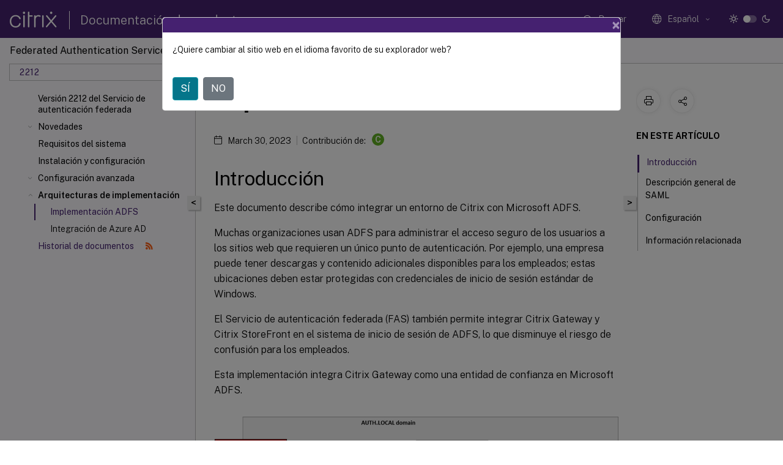

--- FILE ---
content_type: text/html; charset=UTF-8
request_url: https://docs.citrix.com/es-es/federated-authentication-service/2212/deployment-architectures/adfs
body_size: 16558
content:
<!DOCTYPE html>
<html lang="es" class="theme" style="visibility:hidden">
    <head>
<meta http-equiv="Content-Type" content="text/html; charset=UTF-8">
    <meta charset="UTF-8">
    <meta http-equiv="X-UA-Compatible" content="IE=edge">
    <meta name="viewport" content="width=device-width, initial-scale=1.0, maximum-scale=12.0, user-scalable=yes">
    
    
   
    <title>Implementación ADFS | Servicio de autenticación federada</title>
	
    <meta name="description" content="(Artículo de la versión Current Release de FAS) En este documento se describe cómo integrar un entorno de Citrix en Microsoft ADFS.">
    
    <meta name="ctx_product" content="federated_authentication_service">
    
    <meta name="ctx_product_version" content="federated_authentication_service_2212">
    <meta name="lastModified" content="March 30, 2023">
<meta name="mt_fly_provider" content="">
    <meta name="lang_code" content="es-es">   
    <meta name="google-site-verification" content="1Wh0frgAsMk_9bvhlqikSVpVii-UUGbdQsKWe4WqTrQ">
    

    

      <link rel="preconnect" href="https://consent.trustarc.com" crossorigin>   

   <link rel="preconnect" href="https://fonts.gstatic.com" crossorigin>

    <link rel="preload" as="style" href="https://fonts.googleapis.com/css2?family=Public+Sans:wght@300;400;600;700&amp;display=swap">

    <link rel="stylesheet" href="https://fonts.googleapis.com/css2?family=Public+Sans:wght@300;400;600;700&amp;display=swap" media="print" onload="this.media='all'">

        
   
    <link rel="preload" as="style" href="/assets/main.css">
    <link rel="stylesheet" href="/assets/main.css">



    <link rel="canonical" href="/es-es/federated-authentication-service/2212/deployment-architectures/adfs.html">
    <link rel="icon" type="image/vnd.microsoft.icon" href="/assets/images/favicon.ico">
    <link rel="apple-touch-icon" href="/assets/images/apple-touch-icon.png">
  
    
    
</head>

    <body class="doc">
        <div class="docs-container-fluid">
            <div class="row no-gutters docs-header-container" id="docs-header-container-id">
                <div class="col-sm-12 col-md-12 docs-page-header">
                    
                        
<header class="docs-header clearfix">
  <!-- <button type="button" id="extra-close-button" class="close" data-dismiss="modal" aria-label="Close">
        <span aria-hidden="true">&times;</span>
    </button> -->

  <div class="md-search">
    <div class="md-search-close">
      <span class="docs-icon icon-close"></span>
    </div>
  </div>
  <div class="header-left">
    <div class="docs-icon icon-hamburger md-hamburger"></div>

    <a class="site-title" onclick="location.href='https://www.citrix.com';">
      <span class="docs-icon icon-citrix-new site-logo"></span>
      
    </a>
    <span class="header-divider"> </span>
    <a href="/es-es" class="site-title-text">Documentación de productos</a>
  </div>
  <div class="header-right">
    <div class="search-bar-container">
<!-- Button trigger modal -->
<button type="button" class="btn btn-primary search-btn-homepage" data-toggle="modal" data-target="#algoliaModal" id="search-btn">
  <span class="docs-icon icon-search"></span>
  <div class="search-box-new"> Buscar</div>
</button>

<input type="hidden" id="search_type" value="Escriba lo que quiere buscar">
<input type="hidden" id="search_no_results" value="No hay resultados">
<input type="hidden" id="search_filter" value="Filtros">
<input type="hidden" id="search_refine" value="Refinar resultados">
<input type="hidden" id="search_clear_all" value="Borrar todo">
<input type="hidden" id="search_citrix_pro_doc" value="Buscar en la documentación de productos">
<input type="hidden" id="search_query" value='Pruebe con una consulta diferente o menos específica. Quite los filtros seleccionados. Las consultas de ejemplo incluyen "actualización de versiones", "espacio de trabajo" y "certificado".'>
<input type="hidden" id="search_recommended" value="Temas recomendados">
<input type="hidden" id="search_related_topics" value="Temas relacionados con Citrix Tech Zone">
<input type="hidden" id="search_no_result_tech_zone" value="No se encontró ningún resultado en Tech Zone">
<input type="hidden" id="search_show_more" value="Mostrar más en Tech Zone">
<input type="hidden" id="search_query_all" value="Buscar en todos los productos">
<input type="hidden" id="search_featured" value="Temas destacados">
<input type="hidden" id="search_active_filter" value="Filtro seleccionado">

  <!-- Modal -->
  <div class="modal fade" id="algoliaModal" data-backdrop="false" tabindex="-1" role="dialog" aria-labelledby="algoliaModalLabel" aria-hidden="true">
    <div class="modal-dialog modal-dialog-scrollable" role="document">
      <div class="modal-content search-modal-content">
        <div class="modal-body search-modal-body" id="modal-box-algolia">
          <div>
            <div class="search-filter-head">
              <div class="inner-div">
                <div class="close-search-modal-mobile" data-dismiss="modal" aria-label="Close">
                 <span class="docs-icon algolia-modal-close-icon icon-arrow-back-search"></span>
                </div> 
                <div id="autocomplete">
                </div>
                <div class="close-search-modal" data-dismiss="modal" aria-label="Close">
                  <p>Cerrar</p> <span class="docs-icon icon-clearAll-search"></span>
                </div>
                <div class="mobile-filter" id="mobile-filter-button"><span class="docs-icon icon-filter"></span></div>    
              </div>
            </div>
            <div class="search-hits">
              <div class="products-heading">
                <div class="prod">
                <div class="refine-heading">Refinar resultados</div>
                <div id="clear-refinement" class="bg-ss-clear"></div>
                </div>
                <div id="hierarchical-menu">
                  <input type="text" id="product-search" class="product-searchbox" placeholder="Buscar productos">
                  <p class="select-product-mobile">Seleccione un producto</p>
                </div>
              </div>
              <div class="mobile-apply-filter" id="mobile-filter-div">
                <div class="mobile-apply-filter-inner">
                  <div id="apply-filter">Aplicar</div>
                  <div id="clear-refinement-mobile">Borrar todo</div>
                </div>
              </div>
              <div id="result-div">
                <div id="query-suggestion-div"></div>
                <div class="show-filter">
                  <div id="selected-message">Filtro seleccionado</div>
                  <div id="current-refinements"></div>
                </div>
                <div id="empty-search-algolia">
                  <div class="search-icon-big">
                    <span class="docs-icon icon-search no-result"></span>
                  </div>
                  <div class="empty-message-class">
                     <div class="empty-message-line-1 modal-text-center">Buscar en la documentación de productos</div>
                  </div>
                </div>
                <div id="infinite-hits-custom" class="hits-container" style="display:none;">
                </div>
              </div>
            </div>
          </div>
        </div>
      </div>
    </div>
  </div>

      <span class="docs-icon icon-search md-search-submit"></span>
    </div>
<div class="language-container">
    <button type="button" class="btn btn-default dropdown-toggle" data-toggle="dropdown" aria-haspopup="true" aria-expanded="false" onclick="loadCaptcha('language')">
        <i class="docs-icon icon-globe cx-globe lang-selected"></i>
        <span class="lang-selected-text"></span>
        <span class="docs-icon dropdown-arrow icon-arrow-down-rounded"></span>
    </button>
        
    <ul class="dropdown-menu">
        <li class="lang active lang-desktop">
            <a class="language-option" href="/en-us/federated-authentication-service/2212/deployment-architectures/adfs.html?lang-switch=true">
                <div class="lang-p">
                    English
                </div>
            </a>
        </li>
        <li class="lang active lang-mobile">
            <a class="language-option" href="/en-us/federated-authentication-service/2212/deployment-architectures/adfs.html?lang-switch=true">
                <div class="lang-p">
                    EN
                </div>
            </a>
        </li>
        <li class="lang active lang-desktop">
            <a class='language-option' href='/de-de/federated-authentication-service/2212/deployment-architectures/adfs?lang-switch=true'>
                <div class="lang-p">
                    Deutsch
                </div>
            </a>
        </li>
        <li class="lang active lang-mobile">
            <a class='language-option' href='/de-de/federated-authentication-service/2212/deployment-architectures/adfs?lang-switch=true'>
                <div class="lang-p">
                    DE
                </div>
            </a>
        </li>
        <li class="lang active lang-desktop">
            <a class='language-option' href='/es-es/federated-authentication-service/2212/deployment-architectures/adfs?lang-switch=true'>
                <div class="lang-p">
                    Español
                </div>
            </a>
        </li>
        <li class="lang active lang-mobile">
            <a class='language-option' href='/es-es/federated-authentication-service/2212/deployment-architectures/adfs?lang-switch=true'>
                <div class="lang-p">
                    ES
                </div>
            </a>
        </li>
        <li class="lang active lang-desktop">
            <a class='language-option' href='/fr-fr/federated-authentication-service/2212/deployment-architectures/adfs?lang-switch=true'>
                <div class="lang-p">
                    Français
                </div>
            </a>
        </li>
        <li class="lang active lang-mobile">
            <a class='language-option' href='/fr-fr/federated-authentication-service/2212/deployment-architectures/adfs?lang-switch=true'>
                <div class="lang-p">
                    FR
                </div>
            </a>
        </li>
        <li class="lang active lang-desktop">
            <a class='language-option' href='/ja-jp/federated-authentication-service/2212/deployment-architectures/adfs?lang-switch=true'>
                <div class="lang-p">
                    日本語
                </div>
            </a>
        </li>
        <li class="lang active lang-mobile">
            <a class='language-option' href='/ja-jp/federated-authentication-service/2212/deployment-architectures/adfs?lang-switch=true'>
                <div class="lang-p">
                    JA
                </div>
            </a>
        </li>
        <li class="lang active lang-desktop">
            <a class='language-option' href='/zh-cn/federated-authentication-service/2212/deployment-architectures/adfs?lang-switch=true'>
                <div class="lang-p">
                    简体中文
                </div>
            </a>
        </li>
        <li class="lang active lang-mobile">
            <a class='language-option' href='/zh-cn/federated-authentication-service/2212/deployment-architectures/adfs?lang-switch=true'>
                <div class="lang-p">
                    ZH
                </div>
            </a>
        </li>
    </ul>
</div>



    <div class="light-toggle-box">
      <div class="light docs-actions-item">
        <span data-content="Tema claro">
          <i class="docs-icon icon-sun"></i>
        </span>
      </div>
      <label class="switch">
        <input id="switch_theme" type="checkbox">
        <span class="slider round"></span>
      </label>
      <div class="dark docs-actions-item">
        <span data-content="Tema oscuro">
          <i class="docs-icon icon-moon"></i>
        </span>
      </div>
    </div>

    <button class="themebtn-switch">
      <span data-content="Tema claro" class="theme-mobile">
        <i class="docs-icon icon-sun"></i>
      </span>
    </button>
  </div>
</header>


                    
					 <div id="docs-banner">
                        <div id="banner-div" style="display: none;" data-component="dismissible-item" data-expiry="1000" data-id="welcome-banner" data-type="info" data-value='&lt;div&gt;&lt;p id="text-banner"&gt;&lt;/p&gt;&lt;p id="new-banner"&gt;&lt;/p&gt;&lt;/div&gt;'></div>


                    </div>
                </div>
            </div>
            <div class="row no-gutters">
                <div class="col-sm-12 col-md-12 docs-page-content">
			<div id="invisible-recaptcha"></div>
     			 <input type="hidden" id="recaptchaVal" value="">
                    
   
<div class="row no-gutters" id="collapse">
  <div class="col-3 col-md-4 col-lg-3 content-left-wrapper">
    <div class="left-wrapper">
      
      

    
   <div class="version-name-class">
       <span class="version-name">Federated Authentication Service</span>
   </div>
    <div class="cx-version-options">
        <div class="dropdown">
            
            <button class="btn btn-secondary dropdown-toggle docsproductversiondropdown" type="button" data-toggle="dropdown" aria-haspopup="true" aria-expanded="false">
                <p class="version-name-container">
                     <span class="version-name">2212</span>
                    
                </p>
                <span class="docs-icon icons-arrow-version-selector"></span>
                
            </button>
            <div class="dropdown-menu" aria-labelledby="dropdownMenuButton">
            
              <a class="dropdown-item" data-version-url="/es-es/federated-authentication-service">Current Release</a>
            
              <a class="dropdown-item" data-version-url="/es-es/federated-authentication-service/2402-ltsr/deployment-architectures/adfs.html">2402 LTSR</a>
            
              <a class="dropdown-item" data-version-url="/es-es/federated-authentication-service/2311/deployment-architectures/adfs.html">2311</a>
            
              <a class="dropdown-item" data-version-url="/es-es/federated-authentication-service/2308/deployment-architectures/adfs.html">2308</a>
            
              <a class="dropdown-item" data-version-url="/es-es/federated-authentication-service/2305/deployment-architectures/adfs.html">2305</a>
            
              <a class="dropdown-item" data-version-url="/es-es/federated-authentication-service/2303/deployment-architectures/adfs.html">2303</a>
            
              <a class="dropdown-item" data-version-url="/es-es/federated-authentication-service/2212/deployment-architectures/adfs.html">2212</a>
            
              <a class="dropdown-item" data-version-url="/es-es/federated-authentication-service/2209/deployment-architectures/adfs.html">2209</a>
            
              <a class="dropdown-item" data-version-url="/es-es/federated-authentication-service/2206/deployment-architectures/adfs.html">2206</a>
            
              <a class="dropdown-item" data-version-url="/es-es/federated-authentication-service/2203-ltsr/deployment-architectures/adfs.html">2203 LTSR</a>
            
              <a class="dropdown-item" data-version-url="/es-es/federated-authentication-service/1912">1912</a>
            
            </div>
        </div>
    </div>


<div class="left-nav">
    <div class="overlay"></div>
    <ul class="ctx-sub-menu scrollable">
                <li>
                    
                    <p>
                    
                        
                        
                        
                        
                        <a href='/es-es/federated-authentication-service/2212'>
                            Versión 2212 del Servicio de autenticación federada
                            
                            
                        </a>
                    </p>
                 </li>
                <li class="has-sub-nav-li">
                    
                    <p>
                        <span class="ctx-sub-menu-group-link has-sub-nav docs-icon icon-arrow-down-rounded"></span>
                    
                        
                        
                        
                        
                        <a class='ctx-sub-menu-group-title' href='/es-es/federated-authentication-service/2212/whats-new'>
                            Novedades
                            
                            
                        </a>
                    </p>
                        <ul id="ctx-sub-menu-children" class="ctx-sub-menu-closed">
                                <li>
                                    <p>  
                                        <a href='/es-es/federated-authentication-service/2212/whats-new/fixed-issues'>Problemas resueltos</a>
                                </p>
</li>
                                <li>
                                    <p>  
                                        <a href='/es-es/federated-authentication-service/2212/whats-new/known-issues'>Problemas conocidos</a>
                                </p>
</li>
                                <li>
                                    <p>  
                                        <a href='/es-es/federated-authentication-service/2212/whats-new/third-party-notices'>Avisos legales de terceros</a>
                                </p>
</li>
                        </ul>
                 </li>
                <li>
                    
                    <p>
                    
                        
                        
                        
                        
                        <a href='/es-es/federated-authentication-service/2212/system-requirements'>
                            Requisitos del sistema
                            
                            
                        </a>
                    </p>
                 </li>
                <li>
                    
                    <p>
                    
                        
                        
                        
                        
                        <a href='/es-es/federated-authentication-service/2212/install-configure'>
                            Instalación y configuración
                            
                            
                        </a>
                    </p>
                 </li>
                <li class="has-sub-nav-li">
                    
                    <p>
                        <span class="ctx-sub-menu-group-link has-sub-nav docs-icon icon-arrow-down-rounded"></span>
                    
                        
                        
                        
                        
                        <a class='ctx-sub-menu-group-title' href='/es-es/federated-authentication-service/2212/config-manage'>
                            Configuración avanzada
                            
                            
                        </a>
                    </p>
                        <ul id="ctx-sub-menu-children" class="ctx-sub-menu-closed">
                                <li>
                                    <p>  
                                        <a href='/es-es/federated-authentication-service/2212/config-manage/aad-sso'>Single Sign-On de Azure Active Directory</a>
                                </p>
</li>
                                <li>
                                    <p>  
                                        <a href='/es-es/federated-authentication-service/2212/config-manage/ca-configuration'>Configuración de entidades de certificación</a>
                                </p>
</li>
                                <li>
                                    <p>  
                                        <a href='/es-es/federated-authentication-service/2212/config-manage/private-key-protection'>Protección de claves privadas</a>
                                </p>
</li>
                                <li>
                                    <p>  
                                        <a href='/es-es/federated-authentication-service/2212/config-manage/security'>Seguridad y configuración de red</a>
                                </p>
</li>
                                <li>
                                    <p>  
                                        <a href='/es-es/federated-authentication-service/2212/config-manage/performance-counters'>Contadores de rendimiento</a>
                                </p>
</li>
                                <li>
                                    <p>  
                                        <a href='/es-es/federated-authentication-service/2212/config-manage/troubleshoot-logon'>Solucionar problemas de inicio de sesión en Windows</a>
                                </p>
</li>
                                <li>
                                    <p>  
                                        <a href='/es-es/federated-authentication-service/2212/config-manage/ps-sdk'>Cmdlets de PowerShell</a>
                                </p>
</li>
                        </ul>
                 </li>
                <li class="has-sub-nav-li">
                    
                    <p class="child-active">
                        <span class="ctx-sub-menu-group-link has-sub-nav docs-icon icon-arrow-up-rounded "></span>
                    
                        
                        
                        
                        
                        <a class='ctx-sub-menu-group-title' href='/es-es/federated-authentication-service/2212/deployment-architectures'>
                            Arquitecturas de implementación
                            
                            
                        </a>
                    </p>
                        <ul id="ctx-sub-menu-children" class="ctx-sub-menu-child-open">
                                <li>
                                    <p class="active">
                                        Implementación ADFS
                                </p>
</li>
                                <li>
                                    <p>  
                                        <a href='/es-es/federated-authentication-service/2212/deployment-architectures/azure-ad'>Integración de Azure AD</a>
                                </p>
</li>
                        </ul>
                 </li>
                <li>
                    
                    <p>
                    
                        
                        
                        
                        
                        <a class='history-class' href='/es-es/federated-authentication-service/2212/document-history'> Historial de documentos
                            
                            
                                <span class="docs-icon icon-rss ml-3"></span>
                        </a>
                    </p>
                 </li>
        
    </ul>
</div>


      
    </div>
  </div>
  <div class="col-xs-12 col-md-8 col-lg-9 content-right-wrapper">
    <div class="row no-gutters">
      <!--in this line there is class="h-100" which gives height 100%!important this is causing the issue  -->
      <div class="col-12 add-margin sticky-banner">
        
        <div id="mtDesktopBanner" class="mt-feedback-banner mt-feedback-banner-wrapper" style="display: none">
          <div class="feedback-banner-container " data-localize-header="mt-feedback-form">
    <div class="banner-content-wrapper">
        <span class="banner-heading" data-localize="mt_feedback_banner_heading">Este contenido se ha traducido automáticamente de forma dinámica.</span>
    </div>
    <div class="banner-content-wrapper">
        <a class="banner-modal-button" href="#" data-toggle="modal" data-target="#mtFeedbackModal">
            <span data-localize="mt_feedback_banner_link">Envíe sus comentarios aquí</span>
        </a>
    </div>
</div>
<div class="grate-ful-section" data-localize-header="mt-feedback-form">
    <!--suc_msg div will show when we get success response from netlify for the podio feedback -->  
        <img width="20" height="20" id="grate-ful-section_image_id">
        <span data-localize="mt_feedback_thank_you_text">Gracias por los comentarios 
        </span>
</div>
        </div>
         
<nav aria-label="breadcrumb" class="d-lg-block breadcrumb-mobile ">
    <div class="breadcrumb-container sub-content-main-wrapper">
        <ol class="breadcrumb ctx-breadcrumbs">
            <li class="breadcrumb-item"><a href="/es-es"><span class="docs-icon icon-home breadcrumb-icon"></span></a></li>
            <li class="breadcrumb-item"><a href="/es-es/federated-authentication-service">Servicio de autenticación federada</a></li>
            <li class="breadcrumb-item"><a href="/es-es/federated-authentication-service/2212">Servicio de autenticación federada</a></li>
        </ol>
    </div>
</nav>
      </div>
      
      <div style="position: sticky; width: 100%; top: 200px; z-index: 3">
        <button id="collapse-left">&lt;</button>
        <button id="show-left" style="display: none">&gt;</button>
      </div>

       
      <div class="col-12 col-sm-12 col-md-12 col-lg-9 order-12 order-sm-12 order-md-12 order-lg-1 sub-content-main-flex">
        <div class="sub-content-main-wrapper h-100">
          <div class="sub-content-main-wrapper-innner">
            

            <div class="mt-note" style="display: none">
              <div class="notification-container">
    <div class="notification-panel container-fluid" style="display:none">
        <div class="row outer-row-cont">
            <div class="col-12 col-md-7 col-sm-6 col-lg-7 outer-cont">
                <p class="notification-text en-us">This content has been machine translated dynamically.</p>
                <p class="notification-text de-de">Dieser Inhalt ist eine maschinelle Übersetzung, die dynamisch erstellt wurde. <a href="#mt-disclaimer">(Haftungsausschluss)</a></p>
                <p class="notification-text fr-fr">Cet article a été traduit automatiquement de manière dynamique. <a href="#mt-disclaimer">(Clause de non responsabilité)</a></p>
                <p class="notification-text es-es">Este artículo lo ha traducido una máquina de forma dinámica. <a href="#mt-disclaimer">(Aviso legal)</a></p>
				<p class="notification-text zh-cn">此内容已经过机器动态翻译。 <a href="#mt-disclaimer">放弃</a></p>
                <p class="notification-text ja-jp">このコンテンツは動的に機械翻訳されています。<a href="#mt-disclaimer">免責事項</a></p>
                <p class="notification-text ko-kr">이 콘텐츠는 동적으로 기계 번역되었습니다. <a href="#mt-disclaimer">책임 부인</a></p>
                <p class="notification-text pt-br">Este texto foi traduzido automaticamente. <a href="#mt-disclaimer">(Aviso legal)</a></p>
                <p class="notification-text it-it">Questo contenuto è stato tradotto dinamicamente con traduzione automatica.<a href="#mt-disclaimer">(Esclusione di responsabilità))</a></p>
                
                <p class="notification-text en-us-persistent-mt">This article has been machine translated.</p>
                <p class="notification-text de-de-persistent-mt">Dieser Artikel wurde maschinell übersetzt. <a href="#mt-disclaimer">(Haftungsausschluss)</a></p>
                <p class="notification-text fr-fr-persistent-mt">Ce article a été traduit automatiquement. <a href="#mt-disclaimer">(Clause de non responsabilité)</a></p>
                <p class="notification-text es-es-persistent-mt">Este artículo ha sido traducido automáticamente. <a href="#mt-disclaimer">(Aviso legal)</a></p>
                <p class="notification-text ja-jp-persistent-mt">この記事は機械翻訳されています.<a href="#mt-disclaimer">免責事項</a></p>
                <p class="notification-text ko-kr-persistent-mt">이 기사는 기계 번역되었습니다.<a href="#mt-disclaimer">책임 부인</a></p>
                <p class="notification-text pt-br-persistent-mt">Este artigo foi traduzido automaticamente.<a href="#mt-disclaimer">(Aviso legal)</a></p>
                <p class="notification-text zh-cn-persistent-mt">这篇文章已经过机器翻译.<a href="#mt-disclaimer">放弃</a></p>
                <p class="notification-text it-it-persistent-mt">Questo articolo è stato tradotto automaticamente.<a href="#mt-disclaimer">(Esclusione di responsabilità))</a></p>
            </div>
            <div class="col-12 col-md-5 col-sm-6 col-lg-5 inner-cont">
                <div class="button">
                    <div class="switcher">
                        <a class="mt-switchback-btn" href="javascript:">
                            <img width="20" height="20" class="blue_icon" id="mt-switchback-btn_image"> 
                            <span class="en-us">Switch to english</span>
                            <span class="de-de" style="display:none">Auf Englisch anzeigen</span>
                            <span class="fr-fr" style="display:none">Lire en anglais</span>
                            <span class="es-es" style="display:none">Leer en inglés</span>
                            <span class="ja-jp" style="display:none">英語に切り替え</span>
                            <span class="ko-kr" style="display:none">영어로 전환</span>
                            <span class="pt-br" style="display:none">Mudar para ingles</span>
                            <span class="zh-cn" style="display:none">切换到英文</span>
                            <span class="it-it" style="display:none">Passa all'inglese</span>
                        </a>
                    </div>
                </div>
            </div>
        </div>
    </div>
    <div style="display:none" id="notification-panel-error" class="notification-panel-error">
        <span class="icon-warning docs-icon"></span>
        <p class="notification-text">Translation failed!</p>
    </div>
 </div>

            </div>
            <div class="sub-content-main">
               
              <div class="title-container">
                <h1 class="page-title  d-sm-none d-lg-block"> Implementación ADFS 
                </h1>
              </div>

                 <div class="meta-data d-none d-lg-block">
        <span class="docs-icon icon-calendar"></span>
                <span class="last-modified">March 30, 2023</span>
                        
                        
                                <div class="contributor">
                                Contribución de: 
                                        
					<div class="contributor-inline">
                                                <!--  -->
                                                
                                                                <span class="contributor-info unconsented-contributor" title="
                        Citrix
                         Staff">
                        C
                        </span>
										</div>
                                </div>
                <div class="meta-border"></div>
</div>
   


<h2 id="introducción">
<a class="anchor" href="#introducci%C3%B3n" aria-hidden="true"><span class="octicon octicon-link"></span></a>Introducción</h2>

<p>Este documento describe cómo integrar un entorno de Citrix con Microsoft ADFS.</p>

<p>Muchas organizaciones usan ADFS para administrar el acceso seguro de los usuarios a los sitios web que requieren un único punto de autenticación.  Por ejemplo, una empresa puede tener descargas y contenido adicionales disponibles para los empleados; estas ubicaciones deben estar protegidas con credenciales de inicio de sesión estándar de Windows.</p>

<p>El Servicio de autenticación federada (FAS) también permite integrar Citrix Gateway y Citrix StoreFront en el sistema de inicio de sesión de ADFS, lo que disminuye el riesgo de confusión para los empleados.</p>

<p>Esta implementación integra Citrix Gateway como una entidad de confianza en Microsoft ADFS.</p>

<p><img src="/en-us/federated-authentication-service/2212/media/fas-architectures-adfs-saml.png" alt="Imagen traducida" loading="eager" class="images"></p>

<blockquote>
  <p><strong>Nota:</strong></p>

  <p>No hay ninguna diferencia si el recurso del back-end es Windows VDA o Linux VDA.</p>
</blockquote>

<h2 id="descripción-general-de-saml">
<a class="anchor" href="#descripci%C3%B3n-general-de-saml" aria-hidden="true"><span class="octicon octicon-link"></span></a>Descripción general de SAML</h2>

<p>Security Assertion Markup Language (SAML) es un sistema sencillo de inicio de sesión con explorador web para “redirigir a la página de inicio de sesión”.  La configuración incluye los siguientes elementos:</p>

<h3 id="dirección-url-de-redireccionamiento-url-del-servicio-single-sign-on">Dirección URL de redireccionamiento [URL del servicio Single Sign-On]<a name="direcci%C3%B3n-url-de-redireccionamiento-url-del-servicio-single-sign-on" class="anchor" href="#direcci%C3%B3n-url-de-redireccionamiento-url-del-servicio-single-sign-on"></a>
</h3>

<p>Cuando Citrix Gateway detecta que un usuario tiene que autenticarse, indica al explorador web del usuario que haga un envío HTTP POST a la página web de inicio de sesión de SAML en el servidor de ADFS.  Esta suele ser una dirección <code class="language-plaintext highlighter-rouge">https://</code> en el formato: <code class="language-plaintext highlighter-rouge">https://adfs.mycompany.com/adfs/ls</code>.</p>

<p>Este POST a la página web incluye información adicional, incluida la dirección de devolución adonde ADFS llevará al usuario cuando se complete el inicio de sesión.</p>

<h3 id="identificador-nombre-del-emisorid-de-entidad">Identificador [Nombre del emisor/ID de entidad]<a name="identificador-nombre-del-emisorid-de-entidad" class="anchor" href="#identificador-nombre-del-emisorid-de-entidad"></a>
</h3>

<p>El ID de entidad (EntityId) es un identificador único que Citrix Gateway incluye en los datos de POST enviados a ADFS.  Eso informa al servicio ADFS acerca del servicio en el que intenta iniciar sesión el usuario, para aplicar distintas directivas de autenticación según corresponda.  Si se emite, el XML de autenticación de SAML solo servirá para iniciar sesión en el servicio identificado por EntityId.</p>

<p>EntityID suele ser la dirección URL de la página de inicio de sesión del servidor Citrix Gateway, pero puede ser cualquier otra cosa, siempre y cuando Citrix Gateway y ADFS lo acuerden: <code class="language-plaintext highlighter-rouge">https://ns.mycompany.com/application/logonpage</code>.</p>

<h3 id="dirección-de-devolución-dirección-url-de-respuesta">Dirección de devolución [dirección URL de respuesta]<a name="direcci%C3%B3n-de-devoluci%C3%B3n-direcci%C3%B3n-url-de-respuesta" class="anchor" href="#direcci%C3%B3n-de-devoluci%C3%B3n-direcci%C3%B3n-url-de-respuesta"></a>
</h3>

<p>Si la autenticación se realiza correctamente, ADFS indica al explorador web del usuario que envíe con POST un XML de autenticación de SAML de vuelta a una de las URL de respuesta que están configuradas para EntityId.  Esta suele ser una dirección <code class="language-plaintext highlighter-rouge">https://</code> en el servidor Citrix Gateway original con el formato: <code class="language-plaintext highlighter-rouge">https://ns.mycompany.com/cgi/samlauth</code>.</p>

<p>Si hay más de una URL de respuesta configurada, Citrix Gateway puede elegir una en su POST original para ADFS.</p>

<h3 id="certificado-de-firma-certificado-idp">Certificado de firma [Certificado IDP]<a name="certificado-de-firma-certificado-idp" class="anchor" href="#certificado-de-firma-certificado-idp"></a>
</h3>

<p>ADFS firma criptográficamente los objetos blob (Binary Large Object) de XML de autenticación de SAML mediante su clave privada.  Para validar la firma, Citrix Gateway debe estar configurado para comprobar las firmas mediante una clave pública que se incluye en un archivo de certificado. El archivo de certificado suele ser un archivo de texto obtenido del servidor de ADFS.</p>

<h3 id="url-de-single-sign-out-url-de-cierre-de-sesión-único">URL de Single Sign-Out [URL de cierre de sesión único]<a name="url-de-single-sign-out-url-de-cierre-de-sesi%C3%B3n-%C3%BAnico" class="anchor" href="#url-de-single-sign-out-url-de-cierre-de-sesi%C3%B3n-%C3%BAnico"></a>
</h3>

<p>ADFS y Citrix Gateway ofrecen un sistema de “cierre de sesión central”.  Se trata de una dirección URL que Citrix Gateway sondea ocasionalmente para comprobar que el blob XML de autenticación SAML aún representa una sesión conectada.</p>

<p>Esta es una función opcional; no es necesario que esté configurada. Esta suele ser una dirección <code class="language-plaintext highlighter-rouge">https://</code> en el formato: <code class="language-plaintext highlighter-rouge">https://adfs.mycompany.com/adfs/logout</code>. (Tenga en cuenta que puede ser la misma que la dirección URL de inicio de sesión único.)</p>

<h2 id="configuración">
<a class="anchor" href="#configuraci%C3%B3n" aria-hidden="true"><span class="octicon octicon-link"></span></a>Configuración</h2>

<p>En la sección <a href='/es-es/federated-authentication-service/2212/deployment-architectures#citrix-gateway-deployment'>Implementación de Citrix Gateway</a> se describe cómo configurar Citrix Gateway para gestionar las opciones de autenticación LDAP estándar. Una vez completado correctamente, se puede crear una nueva directiva de autenticación en Citrix Gateway que permita la autenticación SAML.  Después, esto puede reemplazar la directiva LDAP predeterminada utilizada en el asistente de instalación de Citrix Gateway.</p>

<p><img src="/en-us/federated-authentication-service/2212/media/fas-adfs-netscaler-policy.png" alt="Imagen traducida" loading="eager" class="images"></p>

<h3 id="rellenar-la-directiva-de-saml">Rellenar la directiva de SAML<a name="rellenar-la-directiva-de-saml" class="anchor" href="#rellenar-la-directiva-de-saml"></a>
</h3>

<p>Configure el nuevo servidor de proveedor de identidades SAML mediante la información tomada anteriormente de la consola de administración de ADFS. Cuando se aplica esta directiva, Citrix Gateway redirige al usuario a ADFS para el inicio de sesión y a su vez acepta el token de autenticación de SAML firmado por ADFS.</p>

<p><img src="/en-us/federated-authentication-service/2212/media/fas-adfs-create-auth-saml-server.png" alt="Imagen traducida" loading="eager" class="images"></p>

<h2 id="información-relacionada">
<a class="anchor" href="#informaci%C3%B3n-relacionada" aria-hidden="true"><span class="octicon octicon-link"></span></a>Información relacionada</h2>

<ul>
  <li>
<a href='/es-es/federated-authentication-service/2212/install-configure'>Instalación y configuración</a> es la referencia principal para la instalación y la configuración de este servicio.</li>
  <li>Las implementaciones más comunes de FAS se resumen en el artículo <a href='/es-es/federated-authentication-service/2212/deployment-architectures'>Arquitecturas de implementación</a>.</li>
  <li>En <a href='/es-es/federated-authentication-service/2212/config-manage'>Configuración avanzada</a>, se presentan artículos de “procedimientos”.</li>
</ul>


            </div>
            <div class="mt-disclaimer" style="display: none">
              <a id="mt-disclaimer"></a>
              <!--googleoff: all-->
<div class="mt-citrix-disclaimer" data-localize-header="mt-disclaimers">
    <span data-localize="mt_disclaimer"> La versión oficial de este contenido está en inglés. Para mayor comodidad, parte del contenido de la documentación de Cloud Software Group solo tiene traducción automática. Cloud Software Group no puede controlar el contenido con traducción automática, que puede contener errores, imprecisiones o un lenguaje inadecuado. No se ofrece ninguna garantía, ni implícita ni explícita, en cuanto a la exactitud, la fiabilidad, la idoneidad o la precisión de las traducciones realizadas del original en inglés a cualquier otro idioma, o que su producto o servicio de Cloud Software Group se ajusten a cualquier contenido con traducción automática, y cualquier garantía provista bajo el contrato de licencia del usuario final o las condiciones de servicio, o cualquier otro contrato con Cloud Software Group, de que el producto o el servicio se ajusten a la documentación no se aplicará en cuanto dicha documentación se ha traducido automáticamente. Cloud Software Group no se hace responsable de los daños o los problemas que puedan surgir del uso del contenido traducido automáticamente. </span>
</div>
<div class="mt-disclaimer-container">
    <div class="mt-de-de-gl-disclaimer" style="display:none">
        DIESER DIENST KANN ÜBERSETZUNGEN ENTHALTEN, DIE VON GOOGLE BEREITGESTELLT WERDEN. GOOGLE LEHNT JEDE AUSDRÜCKLICHE ODER STILLSCHWEIGENDE GEWÄHRLEISTUNG IN BEZUG AUF DIE ÜBERSETZUNGEN AB, EINSCHLIESSLICH JEGLICHER GEWÄHRLEISTUNG DER GENAUIGKEIT, ZUVERLÄSSIGKEIT UND JEGLICHER STILLSCHWEIGENDEN GEWÄHRLEISTUNG DER MARKTGÄNGIGKEIT, DER EIGNUNG FÜR EINEN BESTIMMTEN ZWECK UND DER NICHTVERLETZUNG VON RECHTEN DRITTER.
    </div>
    <div class="mt-fr-fr-gl-disclaimer" style="display:none">
        CE SERVICE PEUT CONTENIR DES TRADUCTIONS FOURNIES PAR GOOGLE. GOOGLE EXCLUT TOUTE GARANTIE RELATIVE AUX TRADUCTIONS, EXPRESSE OU IMPLICITE, Y COMPRIS TOUTE GARANTIE D'EXACTITUDE, DE FIABILITÉ ET TOUTE GARANTIE IMPLICITE DE QUALITÉ MARCHANDE, D'ADÉQUATION À UN USAGE PARTICULIER ET D'ABSENCE DE CONTREFAÇON.
    </div>
    <div class="mt-es-es-gl-disclaimer" style="display:none">
        ESTE SERVICIO PUEDE CONTENER TRADUCCIONES CON TECNOLOGÍA DE GOOGLE. GOOGLE RENUNCIA A TODAS LAS GARANTÍAS RELACIONADAS CON LAS TRADUCCIONES, TANTO IMPLÍCITAS COMO EXPLÍCITAS, INCLUIDAS LAS GARANTÍAS DE EXACTITUD, FIABILIDAD Y OTRAS GARANTÍAS IMPLÍCITAS DE COMERCIABILIDAD, IDONEIDAD PARA UN FIN EN PARTICULAR Y AUSENCIA DE INFRACCIÓN DE DERECHOS.
    </div>
    <div class="mt-zh-cn-gl-disclaimer" style="display:none">
        本服务可能包含由 Google 提供技术支持的翻译。Google 对这些翻译内容不做任何明示或暗示的保证，包括对准确性、可靠性的任何保证以及对适销性、特定用途的适用性和非侵权性的任何暗示保证。
    </div>
    <div class="mt-ja-jp-gl-disclaimer" style="display:none">
        このサービスには、Google が提供する翻訳が含まれている可能性があります。Google は翻訳について、明示的か黙示的かを問わず、精度と信頼性に関するあらゆる保証、および商品性、特定目的への適合性、第三者の権利を侵害しないことに関するあらゆる黙示的保証を含め、一切保証しません。
    </div>
    <div class="mt-pt-br-gl-disclaimer" style="display:none">
        ESTE SERVIÇO PODE CONTER TRADUÇÕES FORNECIDAS PELO GOOGLE. O GOOGLE SE EXIME DE TODAS AS GARANTIAS RELACIONADAS COM AS TRADUÇÕES, EXPRESSAS OU IMPLÍCITAS, INCLUINDO QUALQUER GARANTIA DE PRECISÃO, CONFIABILIDADE E QUALQUER GARANTIA IMPLÍCITA DE COMERCIALIZAÇÃO, ADEQUAÇÃO A UM PROPÓSITO ESPECÍFICO E NÃO INFRAÇÃO.
    </div>
    <div class="mt-de-de-amz-disclaimer" style="display:none">
    </div>
    <div class="mt-es-es-amz-disclaimer" style="display:none">
    </div>
    <div class="mt-fr-fr-amz-disclaimer" style="display:none">
    </div>
</div>
<!--googleon: all-->

            </div>
          </div>

            
           
          
          <div class="instruct-contributers" id="mobile-screen-instructions">
            <span class="instruct-button"></span>
            <a class="editarticle-modal-link" href="javascript:void(0)">Instructions for Contributors</a>
          </div>
           
           
          
          
             
           
          
           
        </div>
      </div>
        
      <div style="position: sticky; width: 100%; top: 200px; z-index: 3">
        <button style="position: absolute; right: 25%" id="collapse-right">
          &gt;
        </button>
        <button style="position: absolute; right: 2%; display: none" id="show-right">
          &lt;
        </button>
      </div>
      
      <div class="col-12 col-sm-12 col-md-12 col-lg-3 order-1 order-sm-1 order-md-1 order-lg-12 sub-content-right-flex">
        <div class="sub-content-right-wrapper mt-mobile">
          
          <div id="mtMobileBanner" class="mt-feedback-banner margin-banner-top" style="display: none">
            <div class="feedback-banner-container " data-localize-header="mt-feedback-form">
    <div class="banner-content-wrapper">
        <span class="banner-heading" data-localize="mt_feedback_banner_heading">Este contenido se ha traducido automáticamente de forma dinámica.</span>
    </div>
    <div class="banner-content-wrapper">
        <a class="banner-modal-button" href="#" data-toggle="modal" data-target="#mtFeedbackModal">
            <span data-localize="mt_feedback_banner_link">Envíe sus comentarios aquí</span>
        </a>
    </div>
</div>
<div class="grate-ful-section" data-localize-header="mt-feedback-form">
    <!--suc_msg div will show when we get success response from netlify for the podio feedback -->  
        <img width="20" height="20" id="grate-ful-section_image_id">
        <span data-localize="mt_feedback_thank_you_text">Gracias por los comentarios 
        </span>
</div>
          </div>
           
          <div class="title-container">
            <span class="page-title d-lg-none"><span>
                Implementación ADFS 
              </span></span>
          </div>
          
          <div class="meta-docs-cont-desktop">
             <div class="meta-data d-lg-none">
        <span class="docs-icon icon-calendar"></span>
                <span class="last-modified">March 30, 2023</span>
                        
                        
                                <div class="contributor">
                                Contribución de: 
                                        
					<div class="contributor-inline">
                                                <!--  -->
                                                
                                                                <span class="contributor-info unconsented-contributor" title="
                        Citrix
                         Staff">
                        C
                        </span>
										</div>
                                </div>
                <div class="meta-border"></div>
</div>
  
            <div class="docs-actions">
              <div class="print docs-actions-item" onclick="window.print()">
                <span data-content="Imprimir" class="action-icon-text">
                  <i class="docs-icon icon-print"></i>
                  <!-- <i  class="docs-icon icon-print-filled"></i> -->
                </span>
              </div>
              
              <div class="share docs-actions-item">
                <span class="docs-icon-container" data-content="Compartir"></span>
                <span class="docs-icon icon-share"></span>
                <!-- <i  class="docs-icon icon-share-filled"></i> -->
                <div class="share-articles">
                  <p>Compartir</p>
                </div>
              </div>
               
              <div class="edit docs-actions-item" onclick="redirectToPage(('/es-es/federated-authentication-service/2212/deployment-architectures/adfs.html'))">
                <span data-content="Modificar este artículo">
                  <i class="docs-icon icon-edit"></i>
                </span>
                <!-- <i  class="docs-icon icon-edit-filled"></i> -->
              </div>
              
            </div>
          </div>
          <div class="meta-docs-cont-mobile">
            <div class="row">
              
              <div class="col-6">
                <div class="meta-data d-lg-none">
        <span class="docs-icon icon-calendar"></span>
                <span class="last-modified">March 30, 2023</span>
                        
                        
                                <div class="contributor">
                                Contribución de: 
                                        
					<div class="contributor-inline">
                                                <!--  -->
                                                
                                                                <span class="contributor-info unconsented-contributor" title="
                        Citrix
                         Staff">
                        C
                        </span>
										</div>
                                </div>
                <div class="meta-border"></div>
</div>

              </div>
              
              <div class="col-6">
                <div class="docs-actions">
                  <div class="print docs-actions-item" onclick="window.print()">
                    <span data-content="Imprimir" class="action-icon-text">
                      <i class="docs-icon icon-print"></i>
                      <!-- <i  class="docs-icon icon-print-filled"></i> -->
                    </span>
                  </div>
                  
                  <div class="share docs-actions-item">
                    <span class="docs-icon-container" data-content="Compartir"></span>
                    <span class="docs-icon icon-share"></span>
                    <!-- <i  class="docs-icon icon-share-filled"></i> -->
                    <div class="share-articles">
                      <p>Compartir</p>
                    </div>
                  </div>
                   
                  <div class="edit docs-actions-item">
                    <span onclick="redirectToPage(('/es-es/federated-authentication-service/2212/deployment-architectures/adfs.html'))" data-content="Modificar este artículo" href="javascript:;">
                      <i class="docs-icon icon-edit"></i>
                    </span>
                    <!-- <i  class="docs-icon icon-edit-filled"></i> -->
                  </div>
                  
                </div>
              </div>
              
              <div class="col-12 pb-2">
                
              </div>
              
            </div>
          </div>
          
          <div class="content">
            <div class="row no-gutters">
              <div class="col-12 col-sm-12 content-toc-wrapper">
                <div class="content-toc">
                  <h3 class="toc-header">
                    En este artículo
                  </h3>
                  <div class="content-toc-nav scrollable">
                    <ul id="toc" class="section-nav">
<li class="toc-entry toc-h2"><a href="#introducci%C3%B3n">Introducción</a></li>
<li class="toc-entry toc-h2"><a href="#descripci%C3%B3n-general-de-saml">Descripción general de SAML</a></li>
<li class="toc-entry toc-h2"><a href="#configuraci%C3%B3n">Configuración</a></li>
<li class="toc-entry toc-h2"><a href="#informaci%C3%B3n-relacionada">Información relacionada</a></li>
</ul>
                  </div>
                </div>
              </div>
            </div>
            <div class="print-excluded d-lg-block">
                
              
              
              <div class="instruct-contributers" id="large-screen-instructions">
                <span class="instruct-button"></span>
                <a class="editarticle-modal-link" href="javascript:void(0)">Instructions for Contributors</a>
              </div>
                

              
                
              
              
               
            </div>
          </div>
        </div>
      </div>
      
    </div>
  </div>
  <div class="container-fluid">
    <div class="row">
        <div class="col-lg-8 col-md-10 col-sm-12 preview-modal-container ">
            <div class="modal fade modal-resize" data-backdrop="static" id="previewTermsModal" tabindex="-1" role="dialog" aria-labelledby="citrixPreviewModal" aria-hidden="true">
                <div class="modal-dialog modal-dialog-centered modal-size" role="document">
                    <div class="modal-content modal-corner mod-space mod-resize">
                        <div class="modal-header modal-border">
                            <span class="modal-title  modal-title-font" id="citrixPreviewModal">
                                
                                <span>Citrix</span>
                                  Preview Documentation
                            </span>
                            <span class="docs-icon modal-close-icon icon-close" data-dismiss="modal" aria-label="Close"></span>
                        </div>
                        <div class="modal-body mod-scroll">
                            <p class="modal-desc">This Preview product documentation is 
                                <span>Citrix</span>
                                 Confidential.
                            </p>
                            <p id="PreviewPath1" class="modal-desc">You agree to hold this documentation confidential pursuant to the
                                terms of your 
                                <span>Citrix</span>
                                 Beta/Tech Preview Agreement.
                            </p>
                            <p class="modal-desc">The development, release and timing of any features or functionality
                                described in the Preview documentation remains at our sole discretion and are subject to
                                change without notice or consultation.</p>
                            <p class="modal-desc">The documentation is for informational purposes only and is not a
                                commitment, promise or legal obligation to deliver any material, code or functionality
                                and should not be relied upon in making 
                                <span>Citrix</span>
                                 product purchase decisions.
                            </p>
                            <p class="modal-desc">If you do not agree, select I DO NOT AGREE to exit.</p>

                        </div>
                        <div class="modal-footer modal-bottom btn-bottom">
                            <button id="iAgreePreviewTerms" class="btn btn-primary but-first" onclick="agreePreviewTerms()">I AGREE</button>
                            <button id="iDonotAgreePreviewTerms" class="btn btn-secondary but-second" onclick="dontAgreePreviewTerms()">I DO NOT AGREE</button>
                        </div>
                    </div>
                </div>
            </div>
        </div>
    </div>
</div>
 

  <div class="toast-msg">
    <i class="copyMsgSucc" style="display: none">Copiado</i>
    <i class="copyMsgFail" style="display: none">Error</i>
  </div>
</div>

  
<div class="divEnlarge" style="display: none" onclick="this.style.display='none'">
  <div id="imgEnlarge">
    <span class="docs-icon image-close-icon icon-close"></span>
  </div>
</div>
 


                </div>
            </div>
            <div class="row no-gutters">
                <div class="col-sm-12 col-md-12 docs-page-footer">
                    
                        
<footer class="docs-footer">
    <div class="footer-content">
        <div class="left-section">
            <a onclick="location.href='https://www.citrix.com';">
                <span class="docs-icon icon-citrix-new site-logo"></span>
                
            </a>
        </div>
        <div class="right-section">
            <div class="link-section">
                <a href="javascript:;" class="terms-text ctxDocFBlink">Comentarios sobre el sitio</a>
                <span class="divider">|</span>
                <a class="terms-text cookie-preferences" href="https://app.smartsheet.com/b/form/5a4f963f77fb4acc91bb6e4a3b47cda3"><img style="width: 20px;margin-top: -3px; margin-right: 5px;" src="/assets/images/privacy-option.png" alt="Your privacy choices footer link">Sus opciones de privacidad</a>
                <span class="divider">|</span>
                <a class="terms-text cookie-preferences" href="https://www.cloud.com/legal.html">Condiciones legales y de privacidad</a>
                <span class="divider">|</span>

                <a href="#" class="cookie-preferences" onclick="event.preventDefault(); window.evidon.notice.showConsentTool();">Preferencias de cookies</a>
                <span id="consent-setting-divider" class="divider">|</span>
                <a id="consent-setting-link" href="/en-us/settings.html">Parámetros de consentimiento</a>
                <span class="divider">|</span>
                <a id="cloud-link" href="https://docs.cloud.com" style="display: inline;">docs.cloud.com</a>
            </div>
            <div class="copyright-section">
                <span class="copy-right-text">© 1999-<span class="copy-right-end-year"></span> Cloud Software Group, Inc. All
                    rights reserved.</span>
            </div>
        </div>
        <!--This is the bootstrap feedback ui Modal pop up code-->
        
            <div class="modal fade" id="feedBackModal" data-backdrop="static" data-keyboard="false" tabindex="-1" aria-labelledby="feedBackModalLabel" aria-hidden="true">
    <div class="modal-dialog modal-dialog-centered feedback-modal-dialog" data-localize-header="feedback-form">
        <div class="modal-content">
            <div class="modal-header">
                <h5 class="modal-title" id="feedBackModalLabel" data-localize="feedback_form_modal_title">Envíe sus comentarios</h5>
                <div class="close" data-dismiss="modal" aria-label="Close">
                    <span class="docs-icon modal-close-icon icon-close"></span>
                </div>
            </div>
            <div class="modal-body">
                <!--suc_msg div will show when we get success response from netlify for the feedback or mt-feedback form -->               
                <div id="feedback-success" style="display: none;">
                    <div id="suc_msg">
                        <img width="20" height="20" id="suc_msg_image_id">
                        <span data-localize="feedback_form_modal_success_message" class="text-dark">Gracias por sus comentarios. Nos pondremos en contacto con usted a través de la dirección de correo electrónico proporcionada si necesitamos más información. 
                        </span>
                    </div>
                </div>
                <!--error_msg div will show when we get any kind of error response from netlify for the feedback form-->
                <div id="feedback-error" style="display: none;">
                    <div id="error_msg">
                        <img width="20" height="20" id="error_msg_msg_image_id">
                        <span data-localize="feedback_form_modal_failure_message" class="text-dark">Se ha producido un error al enviar sus comentarios. Inténtelo de nuevo 
                        </span>
                    </div>
                </div>
                
                <div class="container-fluid form-wrapper">
                    <div class="row field-wrapper">
                        
                        <div class="col-md-4 label-wrapper col-sm-4 col-xs-12">
                            <span class="input-label" data-localize="send_feedback">Enviar comentarios</span>:<span class="required-icon"> *</span>
                        </div>
                         <div class="col-md-8 col-sm-8 col-xs-12"> 
                           <div>
                            <label for="article-feedback" class="radiolabel" data-localize="about_the_article">
                              <input type="radio" id="article-feedback" class="ffradio ffinput" name="feedback-radio" value="article-feedback">
                                Acerca del artículo
                             </label>
                           </div>
                           <div>
                            <label for="product-feedback" class="radiolabel" data-localize="about_the_product">
                                <input type="radio" id="product-feedback" class="ffradio ffinput" name="feedback-radio" value="product-feedback">
                                Acerca del producto
                             </label>
                             </div>
                            <span class="about-error error-message" data-localize="feedback_form_modal_error_text">Este campo es obligatorio</span>
                        </div>   
                    </div>
                    
                    
                    <div class="row field-wrapper">
                        <div class="col-md-4 label-wrapper col-sm-4 col-xs-12">
                            <span class="input-label" data-localize="feedback_form_modal_subject">Asunto</span>:<span class="required-icon"> *</span>
                        </div>
                        <div class="col-md-8 col-sm-8 col-xs-12">
                            <input type="text" id="subject" class="ffinput" name="subject">
                            <span class="subject-error error-message" data-localize="feedback_form_modal_error_text">Este campo es obligatorio</span>
                        </div>
                    </div>

                    <div class="row field-wrapper">
                        <div class="col-md-4 label-wrapper col-sm-4 col-xs-12">
                            <span class="input-label" data-localize="feedback_form_modal_description">Indique más detalles</span>:<span class="required-icon"> *</span>
                        </div>
                        <div class="col-md-8 col-sm-8 col-xs-12">
                            <textarea type="text" id="description" class="ffinput fftextarea" name="description" spellcheck="false" placeholder="Comparta su experiencia pero no incluya información sensible o personal."></textarea>
                            <span class="description-error error-message" data-localize="feedback_form_modal_error_text">Este campo es obligatorio</span>
                        </div>
                    </div>
                    <div class="row field-wrapper">
                        
                        <div class="col-md-4 label-wrapper col-sm-4 col-xs-12">
                            <span class="input-label" data-localize="feedback_consent_text">Podríamos contactarle por correo electrónico para pelirle más información o proporcionarle actualizaciones. ¿Le gustaría participar en una conversación de seguimiento?</span>:<span class="required-icon"> *</span>
                        </div>
                         <div class="col-md-8 col-sm-8 col-xs-12"> 
                           <div>
                            <label for="feedback_yes_option" data-localize="feedback_yes_option">
                              <input type="radio" id="feedback_yes_option" class="ffradio ffinput" name="feedback-consent" value="yes" checked>
                                Sí
                             </label>
                           </div>
                           <div>
                            <label for="feedback_no_option" data-localize="feedback_no_option">
                                <input type="radio" id="feedback_no_option" class="ffradio ffinput" name="feedback-consent" value="no">
                                No
                             </label>
                             </div>
                            <span class="about-error error-message" data-localize="feedback_form_modal_error_text">Este campo es obligatorio</span>
                        </div>   
                    </div>
                    <div class="row field-wrapper hasHideConsent">
                        <div class="col-md-4 label-wrapper col-sm-4 col-xs-12">
                            <span class="input-label" data-localize="feedback_form_modal_name">Nombre</span>:<span class="required-icon"> *</span>
                        </div>
                        <div class="col-md-8 col-sm-8 col-xs-12">
                            <input type="text" id="name" class="ffinput" name="name">
                            <span class="name-error error-message" data-localize="feedback_form_modal_invalid_name">Please enter a valid name</span>
                        </div>
                    </div>
                    <div class="row field-wrapper">
                        <div class="col-md-4 label-wrapper col-sm-4 col-xs-12 hasHideConsent">
                            <span class="input-label" data-localize="feedback_form_modal_email">Correo electrónico</span>:<span class="required-icon"> *</span>
                        </div>
                        <div class="col-md-8 col-sm-8 col-xs-12 hasHideConsent">
                            <input type="text" id="email" class="ffinput" name="email">
                            <span class="invalid-email error-message" data-localize="feedback_form_modal_invalid_email">Introduzca un correo electrónico válido</span>
                            <div class="required-text input-label">
<span data-localize="feedback_form_modal_requiredtext">Los campos obligatorios están marcados con un</span><span class="required-icon"> *</span>
</div>
                        </div>
                        <div class="col-md-12 button-wrapper">
                            Este formulario es exclusivamente para comentarios y sugerencias. Si tiene algún problema que requiera resolución, contacte directamente a su administrador. Su opinión es muy valiosa.
                            <input type="hidden" id="weburl" class="ffinput weburl" name="url" readonly>
                            <button id="ffButtonSubmit" class="submit-btn submitButton" disabled data-localize="feedback_form_modal_submit">Enviar</button>
                        </div>
                    </div>
                </div>
            </div>
        </div>
    </div>
</div>

            <input type="hidden" id="hasContributorSection" value="false">
            <div class="modal fade" id="editarticle" data-backdrop="static" data-keyboard="false" tabindex="-1" aria-labelledby="editarticleModal" aria-hidden="true">
    <div class="modal-dialog modal-dialog-centered edit-article-dialog">
        <div class="modal-content ">
            <div class="modal-body">
                <div class="close" data-dismiss="modal" aria-label="Close">
                    <span class="docs-icon modal-close-icon icon-close"></span>
                    </div>
                <div id="modal-edit-content"></div>
                <div class="submit-form">
                    <label class="agreement help-text edit-text"><input type="checkbox" class="ffcheckbox" onchange="document.getElementById('continue-edit').disabled = !this.checked" data-localize="check_box"> I confirm that I have read the instructions and requested required access.</label>
                    <input type="button" class="ffcontinue edit-text" data-localize="edit_button" name="Continue Edit" value="Continue" id="continue-edit" disabled>
                </div>
            </div>
        </div>
    </div>
</div>
        
        <script>
          var PRODUCTLIST_JSON = [{"id":"operations_analytics","name":"Análisis de operaciones","versions":[],"languages":["en-us"]},{"id":"performance_analytics","name":"Análisis de rendimiento","versions":[],"languages":["en-us"]},{"id":"security_analytics","name":"Análisis de seguridad","versions":[],"languages":["en-us"]},{"id":"mobile_productivity_apps","name":"Aplicaciones móviles de productividad","versions":[],"languages":["en-us","de-de","ja-jp","zh-cn","fr-fr","es-es","ko-kr","pt-br"]},{"id":"workspace_app","name":"Aplicación Citrix Workspace","versions":[],"languages":["en-us","de-de","ja-jp","zh-cn","fr-fr","es-es"]},{"id":"workspace_app_android","name":"Aplicación Citrix Workspace para Android","versions":[],"languages":["en-us","de-de","ja-jp","zh-cn","fr-fr","es-es"]},{"id":"workspace_chrome","name":"Aplicación Citrix Workspace para Chrome","versions":[],"languages":["en-us","de-de","ja-jp","zh-cn","fr-fr","es-es"]},{"id":"workspace_html5","name":"Aplicación Citrix Workspace para HTML5","versions":[],"languages":["en-us","de-de","ja-jp","zh-cn","fr-fr","es-es"]},{"id":"workspace_app_linux","name":"Aplicación Citrix Workspace para Linux","versions":[],"languages":["en-us","de-de","ja-jp","zh-cn","fr-fr","es-es"]},{"id":"workspace_mac","name":"Aplicación Citrix Workspace para Mac","versions":[],"languages":["en-us","de-de","ja-jp","zh-cn","fr-fr","es-es"]},{"id":"workspace_app_windows","name":"Aplicación Citrix Workspace para Windows","versions":[{"key":"/","id":"cwa_win_current_release","name":"Current Release"},{"key":"/2402-ltsr","id":"2402 LTSR","name":"2402 LTSR"},{"key":"/2203-1-ltsr","id":"cwa_win_2203_1_ltsr","name":"2203.1 LTSR"},{"key":"/1912-ltsr","id":"cwa_win_1912_ltsr","name":"1912 LTSR"}],"languages":["en-us","de-de","ja-jp","zh-cn","fr-fr","es-es"]},{"id":"workspace_ios","name":"Aplicación Citrix Workspace para iOS","versions":[],"languages":["en-us","de-de","ja-jp","zh-cn","fr-fr","es-es"]},{"id":"workspace_windows_store","name":"Aplicación Citrix Workspace para la Tienda Windows","versions":[],"languages":["en-us","de-de","ja-jp","zh-cn","fr-fr","es-es"]},{"id":"self_service_password_reset","name":"Autoservicio de restablecimiento de contraseñas","versions":[{"key":"/current-release","id":"self_service_password_reset_1_1_x","name":"1.1.x"},{"key":"/1-1","id":"self_service_password_reset_1_1","name":"1.1"}],"languages":["en-us","de-de","ja-jp","zh-cn","fr-fr","es-es"]},{"id":"adaptive_authentication_service","name":"Citrix Adaptive Authentication Service","versions":[],"languages":["en-us"]},{"id":"analytics_main","name":"Citrix Analytics","versions":[],"languages":["en-us"]},{"id":"usage_analytics","name":"Citrix Analytics - Uso","versions":[],"languages":["en-us"]},{"id":"app_layering","name":"Citrix App Layering","versions":[],"languages":["en-us"]},{"id":"citrix_cloud_main","name":"Citrix Cloud","versions":[],"languages":["en-us","de-de","ja-jp","fr-fr","es-es"]},{"id":"cloud_government","name":"Citrix Cloud Government","versions":[],"languages":["en-us"]},{"id":"citrix_cloud_japan","name":"Citrix Cloud Japan","versions":[],"languages":["en-us","ja-jp"]},{"id":"citrix_daas","name":"Citrix DaaS","versions":[],"languages":["en-us","de-de","es-es","fr-fr","ja-jp","pt-br","it-it"]},{"id":"citrix_daas_azure","name":"Citrix DaaS Standard for Azure","versions":[],"languages":["en-us"]},{"id":"endpoint_management","name":"Citrix Endpoint Management","versions":[],"languages":["en-us","de-de","ja-jp","fr-fr","es-es"]},{"id":"enterprise_browser","name":"Citrix Enterprise Browser","versions":[],"languages":["en-us"]},{"id":"citrix_gateway_service","name":"Citrix Gateway","versions":[],"languages":["en-us"]},{"id":"hdxplus_w365","name":"Citrix HDX Plus for Windows 365","versions":[],"languages":["en-us"]},{"id":"citrix_k8s_ingress_controller","name":"Citrix Ingress Controller para Kubernetes","versions":[],"languages":["en-us"]},{"id":"provisioning","name":"Citrix Provisioning","versions":[{"key":"/current-release","id":"provisioning_current_release","name":"Current Release"},{"key":"/2402-ltsr","id":"provisioning_2402_ltsr","name":"2402 LTSR"},{"key":"/2311","id":"provisioning_2311","name":"2311"},{"key":"/2308","id":"provisioning_2308","name":"2308"},{"key":"/2305","id":"provisioning_2305","name":"2305"},{"key":"/2303","id":"provisioning_2303","name":"2303"},{"key":"/2212","id":"provisioning_2212","name":"2212"},{"key":"/2209","id":"provisioning_2209","name":"2209"},{"key":"/2206","id":"provisioning_2206","name":"2206"},{"key":"/2203-ltsr","id":"provisioning_2203_ltsr","name":"2203 LTSR"},{"key":"/1912-ltsr","id":"provisioning_1912-ltsr","name":"1912 LTSR"},{"key":"/7-15","id":"provisioning_7_15","name":"7.15"}],"languages":["en-us","de-de","ja-jp","zh-cn","fr-fr","es-es"]},{"id":"citrix_ready_workspace_hub","name":"Citrix Ready Workspace Hub","versions":[],"languages":["en-us","de-de","es-es","fr-fr","ja-jp","zh-cn"]},{"id":"receiver_main","name":"Citrix Receiver","versions":[],"languages":["de-de","ja-jp","zh-cn","fr-fr","es-es"]},{"id":"remote_browser_isolation","name":"Citrix Remote Browser Isolation","versions":[],"languages":["en-us"]},{"id":"citrix_secure_access","name":"Citrix Secure Access","versions":[],"languages":["en-us"]},{"id":"strong_network","name":"Citrix Secure Developer Spaces - Strong Network","versions":[],"languages":["en-us"]},{"id":"secure_hub","name":"Citrix Secure Hub","versions":[],"languages":["en-us","de-de","ja-jp","fr-fr","es-es","zh-cn","ko-kr","pt-br"]},{"id":"secure_mail","name":"Citrix Secure Mail","versions":[],"languages":["en-us","de-de","ja-jp","fr-fr","es-es","zh-cn","ko-kr","pt-br"]},{"id":"secure_private_access","name":"Citrix Secure Private Access","versions":[{"key":"/current-release","id":"citrix_spa_2408","name":"2408 - Current Release"},{"key":"/2407","id":"citrix_spa_2407","name":"2407"},{"key":"/2405","id":"citrix_spa_2405","name":"2405"},{"key":"/2402","id":"citrix_spa_2402","name":"2402"}],"languages":["en-us"]},{"id":"secure_web","name":"Citrix Secure Web","versions":[],"languages":["en-us","de-de","ja-jp","fr-fr","es-es","zh-cn","ko-kr","pt-br"]},{"id":"virtual_apps_desktops","name":"Citrix Virtual Apps and Desktops","versions":[{"key":"/service","id":"virtual_apps_desktops_service","name":"Service"},{"key":"/","id":"virtual_apps_desktops_cr","name":"Current Release"},{"key":"/2402-ltsr","id":"virtual_apps_desktops_2402_ltsr","name":"2402 LTSR"},{"key":"/2311","id":"virtual_apps_desktops_2311","name":"2311"},{"key":"/2308","id":"virtual_apps_desktops_2308","name":"2308"},{"key":"/2305","id":"virtual_apps_desktops_2305","name":"2305"},{"key":"/2303","id":"virtual_apps_desktops_2303","name":"2303"},{"key":"/2212","id":"virtual_apps_desktops_2212","name":"2212"},{"key":"/2209","id":"virtual_apps_desktops_2209","name":"2209"},{"key":"/2206","id":"virtual_apps_desktops_2206","name":"2206"},{"key":"/2203-ltsr","id":"virtual_apps_desktops_2203_ltsr","name":"2203 LTSR"},{"key":"/1912-ltsr","id":"virtual_apps_desktops_1912_ltsr","name":"1912 LTSR"}],"languages":["en-us","de-de","ja-jp","fr-fr","es-es","zh-cn","pt-br","it-it"]},{"id":"mac-vda","name":"Citrix Virtual Delivery Agent for macOS","versions":[],"languages":["en-us"]},{"id":"citrix_workspace","name":"Citrix Workspace","versions":[],"languages":["en-us","de-de","ja-jp","fr-fr","es-es"]},{"id":"workspace_browser","name":"Citrix Workspace Browser","versions":[],"languages":["en-us"]},{"id":"storage_zones_controller","name":"Controlador de zonas de almacenamiento","versions":[{"key":"/5-0","id":"storage_zones_controller_5_0","name":"5.x"},{"key":"/4-0","id":"storagezones_controller_4_0","name":"4.x"}],"languages":["en-us"]},{"id":"device_posture","name":"Device Posture","versions":[],"languages":["en-us"]},{"id":"legacy_documentation","name":"Documentación antigua","versions":[],"languages":["en-us","de-de","ja-jp","zh-cn","fr-fr","es-es"]},{"id":"citrix_observability_exporter","name":"Exportador de observabilidad de Citrix","versions":[],"languages":["en-us"]},{"id":"electronic_signature","name":"Firma electrónica","versions":[],"languages":["en-us"]},{"id":"global_app_config_service","name":"Global App Configuration service","versions":[],"languages":["en-us","de-de","ja-jp","fr-fr","es-es","ko-kr"]},{"id":"session_recording","name":"Grabación de sesiones","versions":[{"key":"/service","id":"session_recording_service","name":"Service"},{"key":"/current-release","id":"session_recording_current_release","name":"Current Release"},{"key":"/2402-ltsr","id":"session_recording_2402_ltsr","name":"2402 LTSR"},{"key":"/2311","id":"session_recording_2311","name":"2311"},{"key":"/2308","id":"session_recording_2308","name":"2308"},{"key":"/2305","id":"session_recording_2305","name":"2305"},{"key":"/2303","id":"session_recording_2303","name":"2303"},{"key":"/2212","id":"session_recording_2212","name":"2212"},{"key":"/2210","id":"session_recording_2210","name":"2210"},{"key":"/2209","id":"session_recording_2209","name":"2209"},{"key":"/2207","id":"session_recording_2207","name":"2207"},{"key":"/2206","id":"session_recording_2206","name":"2206"},{"key":"/2204","id":"session_recording_2204","name":"2204"},{"key":"/2203-ltsr","id":"session_recording_2203_ltsr","name":"2203 LTSR"},{"key":"/2201","id":"session_recording_2201","name":"2201"},{"key":"/1912-ltsr","id":"session_recording_1912_ltsr","name":"1912 LTSR"},{"key":"/7-15","id":"session_recording_7_15","name":"7.15"}],"languages":["en-us","de-de","ja-jp","zh-cn","fr-fr","es-es"]},{"id":"hdx_realtime_optimization_pack","name":"HDX RealTime Optimization Pack","versions":[{"key":"/current-release","id":"hdx_realtime_optimization_pack_current_release","name":"Current Release"}],"languages":["en-us","de-de","ja-jp","zh-cn","fr-fr","es-es"]},{"id":"citrix_itsm_adapter","name":"ITSM Adapter for ServiceNow","versions":[],"languages":["en-us"]},{"id":"licensing","name":"Licencias","versions":[{"key":"/current-release","id":"licensing_current_release","name":"11.17.2 build 51000-Current Release"},{"key":"/11-17-2-49000","id":"licensing_11_17_2_49000","name":"11.17.2 build 49000"},{"key":"/11-17-2-48000","id":"licensing_11_17_2_48000","name":"11.17.2 build 48000"},{"key":"/11-17-2-47000","id":"licensing_11_17_2_47000","name":"11.17.2 build 47000"},{"key":"/11-17-2-46000","id":"licensing_11_17_2_46000","name":"11.17.2 build 46000"},{"key":"/11-17-2-45000","id":"licensing_11_17_2_45000","name":"11.17.2 build 45000"},{"key":"/11-17-2-44000","id":"licensing_11_17_2_44000","name":"11.17.2 build 44000"},{"key":"/11-17-2-43000","id":"licensing_11_17_2_43000","name":"11.17.2 build 43000"},{"key":"/11-17-2-42000","id":"licensing_11_17_2_42000","name":"11.17.2 build 42000"},{"key":"/11-17-2-41000","id":"licensing_11_17_2_41000","name":"11.17.2 build 41000"},{"key":"/11-17-2-40000","id":"licensing_11_17_2_40000","name":"11.17.2 build 40000"},{"key":"/11-17-2-39000","id":"licensing_11_17_2_39000","name":"11.17.2 build 39000"},{"key":"/11-17-2-37000","id":"licensing_11_17_2_37000","name":"11.17.2 build 37000"},{"key":"/11-17-2-36000","id":"licensing_11_17_2_36000","name":"11.17.2 build 36000"},{"key":"/11-17-2-35000","id":"licensing_11_17_2_35000","name":"11.17.2 build 35000"},{"key":"/11-16-6","id":"licensing_11_16_6","name":"11.16.6"},{"key":"/11-16-3","id":"licensing_11_16_3","name":"11.16.3"},{"key":"/11-15","id":"licensing_11_15","name":"11.15"}],"languages":["en-us","de-de","ja-jp","zh-cn","fr-fr","es-es"]},{"id":"linux_virtual_delivery_agent","name":"Linux Virtual Delivery Agent","versions":[{"key":"/current-release","id":"linux_virtual_delivery_agent_current_release","name":"Current Release"},{"key":"/2402-ltsr","id":"linux_virtual_delivery_agent_2402_ltsr","name":"2402 LTSR"},{"key":"/2311","id":"linux_virtual_delivery_agent_2311","name":"2311"},{"key":"/2308","id":"linux_virtual_delivery_agent_2308","name":"2308"},{"key":"/2305","id":"linux_virtual_delivery_agent_2305","name":"2305"},{"key":"/2303","id":"linux_virtual_delivery_agent_2303","name":"2303"},{"key":"/2301","id":"linux_virtual_delivery_agent_2301","name":"2301"},{"key":"/2212","id":"linux_virtual_delivery_agent_2212","name":"2212"},{"key":"/2210","id":"linux_virtual_delivery_agent_2210","name":"2210"},{"key":"/2209","id":"linux_virtual_delivery_agent_2209","name":"2209"},{"key":"/2207","id":"linux_virtual_delivery_agent_2207","name":"2207"},{"key":"/2206","id":"linux_virtual_delivery_agent_2206","name":"2206"},{"key":"/2204","id":"linux_virtual_delivery_agent_2204","name":"2204"},{"key":"/2203-ltsr","id":"linux_virtual_delivery_agent_2203_ltsr","name":"2203 LTSR"},{"key":"/1912-ltsr","id":"linux_virtual_delivery_agent_1912_ltsr","name":"1912 LTSR"},{"key":"/7-15-ltsr","id":"linux_virtual_delivery_agent_7_15","name":"7.15 LTSR"}],"languages":["en-us","de-de","ja-jp","zh-cn","fr-fr","es-es"]},{"id":"mam_sdk","name":"MAM SDK","versions":[],"languages":["en-us","de-de","ja-jp","fr-fr","es-es","zh-cn"]},{"id":"citrix_microapps","name":"Microaplicaciones","versions":[],"languages":["en-us","de-de","fr-fr","es-es","ja-jp"]},{"id":"profile_management","name":"Profile Management","versions":[{"key":"/current-release","id":"profile_management_current_release","name":"Current Release"},{"key":"/2402-ltsr","id":"profile_management_2402_ltsr","name":"2402 LTSR"},{"key":"/2311","id":"profile_management_2311","name":"2311"},{"key":"/2308","id":"profile_management_2308","name":"2308"},{"key":"/2305","id":"profile_management_2305","name":"2305"},{"key":"/2303","id":"profile_management_2303","name":"2303"},{"key":"/2212","id":"profile_management_2212","name":"2212"},{"key":"/2209","id":"profile_management_2209","name":"2209"},{"key":"/2206","id":"profile_management_2206","name":"2206"},{"key":"/2203-ltsr","id":"profile_management_2203_ltsr","name":"2203 LTSR"},{"key":"/1912-ltsr","id":"profile_management_1912","name":"1912 LTSR"},{"key":"/7-15","id":"profile_management_7_15","name":"7.15"}],"languages":["en-us","de-de","ja-jp","zh-cn","fr-fr","es-es"]},{"id":"receiever_android","name":"Receiver para Android","versions":[],"languages":["de-de","ja-jp","zh-cn","fr-fr","es-es"]},{"id":"receiver_chrome","name":"Receiver para Chrome","versions":[],"languages":["de-de","ja-jp","zh-cn","fr-fr","es-es"]},{"id":"receiver_html5","name":"Receiver para HTML5","versions":[],"languages":["de-de","ja-jp","zh-cn","fr-fr","es-es"]},{"id":"receiver_linux","name":"Receiver para Linux","versions":[],"languages":["de-de","ja-jp","zh-cn","fr-fr","es-es"]},{"id":"receiver_mac","name":"Receiver para Mac","versions":[],"languages":["de-de","ja-jp","zh-cn","fr-fr","es-es"]},{"id":"receiver_windows","name":"Receiver para Windows","versions":[{"key":"/current-release","id":"current_release","name":"Current Release"},{"key":"/4-11","id":"receiver_windows_4_11","name":"4.11"},{"key":"/4-10","id":"receiver_windows_4_10","name":"4.10"},{"key":"/4-9","id":"receiver_windows_4_9","name":"4.9"},{"key":"/4-8","id":"receiver_windows_4_8","name":"4.8"},{"key":"/4-7","id":"receiver_windows_4_7","name":"4.7"},{"key":"/4-6","id":"receiver_windows_4_6","name":"4.6"},{"key":"/4-5","id":"receiver_windows_4_5","name":"4.5"},{"key":"/4-4","id":"receiver_windows_4_4","name":"4.4"}],"languages":["de-de","ja-jp","zh-cn","fr-fr","es-es"]},{"id":"receiver_ios","name":"Receiver para iOS","versions":[{"key":"/7","id":"receiver_ios_7","name":"7"}],"languages":["de-de","ja-jp","zh-cn","fr-fr","es-es"]},{"id":"receiver_windows_store","name":"Receiver para la Tienda Windows","versions":[],"languages":["de-de","ja-jp","zh-cn","fr-fr","es-es"]},{"id":"sample_backend_test","name":"Sample backend test","versions":[],"languages":["en-us"]},{"id":"federated_authentication_service","name":"Servicio de autenticación federada","versions":[{"key":"/","id":"federated_authentication_service_cr","name":"Current Release"},{"key":"/2402-ltsr","id":"federated_authentication_service_2402_ltsr","name":"2402 LTSR"},{"key":"/2311","id":"federated_authentication_service_2311","name":"2311"},{"key":"/2308","id":"federated_authentication_service_2308","name":"2308"},{"key":"/2305","id":"federated_authentication_service_2305","name":"2305"},{"key":"/2303","id":"federated_authentication_service_2303","name":"2303"},{"key":"/2212","id":"federated_authentication_service_2212","name":"2212"},{"key":"/2209","id":"federated_authentication_service_2209","name":"2209"},{"key":"/2206","id":"federated_authentication_service_2206","name":"2206"},{"key":"/2203-ltsr","id":"federated_authentication_service_2203_ltsr","name":"2203 LTSR"},{"key":"/1912","id":"federated_authentication_service_1912","name":"1912"}],"languages":["en-us","de-de","es-es","fr-fr","ja-jp","zh-cn"]},{"id":"session_recording_temp_service","name":"Session Recording Service","versions":[],"languages":["en-us","de-de","ja-jp","zh-cn","fr-fr","es-es"]},{"id":"session_remote_start","name":"Session Remote Start","versions":[],"languages":["en-us"]},{"id":"sharefile_main","name":"ShareFile","versions":[],"languages":["en-us"]},{"id":"storefront_main","name":"StoreFront","versions":[{"key":"/current-release","id":"storefront_current_release","name":"Current Release"},{"key":"/2402-ltsr","id":"storefront_2402_ltsr","name":"2402 LTSR"},{"key":"/2203-ltsr","id":"storefront_2203_ltsr","name":"2203 LTSR"},{"key":"/1912-ltsr","id":"storefront_1912_ltsr","name":"1912 LTSR"},{"key":"/3-12","id":"storefront_3_12","name":"3.12"}],"languages":["en-us","de-de","ja-jp","zh-cn","fr-fr","es-es"]},{"id":"tech_zone","name":"Tech Zone","versions":[],"languages":["en-us"]},{"id":"dev-test-prod","name":"Test product","versions":[{"key":"/4","id":"dev-test-prod_4","name":"4"}],"languages":["en-us"]},{"id":"unicon_elux_scout","name":"Unicon eLux Scout","versions":[],"languages":["en-us"]},{"id":"user_management_tool","name":"User Management Tool","versions":[],"languages":["en-us"]},{"id":"workspace_environment_management","name":"Workspace Environment Management","versions":[{"key":"/service","id":"workspace_environment_management_service","name":"Service"},{"key":"/current-release","id":"workspace_environment_management_current_release","name":"Current Release"},{"key":"/2402","id":"workspace_environment_management_2402","name":"2402"},{"key":"/2311","id":"workspace_environment_management_2311","name":"2311"},{"key":"/2308","id":"workspace_environment_management_2308","name":"2308"},{"key":"/2305","id":"workspace_environment_management_2305","name":"2305"},{"key":"/2303","id":"workspace_environment_management_2303","name":"2303"},{"key":"/2212","id":"workspace_environment_management_2212","name":"2212"},{"key":"/2209","id":"workspace_environment_management_2209","name":"2209"},{"key":"/2206","id":"workspace_environment_management_2206","name":"2206"},{"key":"/2203","id":"workspace_environment_management_2203","name":"2203"}],"languages":["en-us"]},{"id":"workspace_environment_management_temp_service","name":"Workspace Environment Management Service","versions":[],"languages":["en-us"]},{"id":"xenapp_xendesktop_main","name":"XenApp and XenDesktop","versions":[{"key":"/7-15-ltsr","id":"xenapp_xendesktop_7_15_ltsr","name":"7.15 LTSR"}],"languages":["en-us","de-de","ja-jp","fr-fr","es-es","zh-cn"]},{"id":"xencenter_main","name":"XenCenter","versions":[{"key":"/current-release","id":"xencenter_current_release","name":"Current Release"},{"key":"/7-1","id":"xencenter_7_1_ltsr","name":"7.1 LTSR"}],"languages":["en-us","ja-jp","zh-cn"]},{"id":"xenmobile_main","name":"XenMobile","versions":[],"languages":["en-us","de-de","ja-jp","zh-cn","fr-fr","es-es","ko-kr","pt-br"]},{"id":"xenmobile_service","name":"XenMobile Service","versions":[],"languages":["de-de","ja-jp","fr-fr","es-es"]},{"id":"xenserver_main","name":"XenServer","versions":[{"key":"/current-release","id":"xenserver_current_release","name":"Current Release"},{"key":"/7-1","id":"xenserver_7_1","name":"7.1 LTSR"}],"languages":["en-us","ja-jp","zh-cn","ko-kr"]},{"id":"uber_agent","name":"uberAgent","versions":[{"key":"/7-3-0","id":"uberagent_current_release","name":"Current Release (7.3.0)"},{"key":"/7-2-1","id":"7-2-1","name":"7.2.1"},{"key":"/7-2-0","id":"7-2-0","name":"7.2.0"},{"key":"/7-1-2","id":"7-1-2","name":"7.1.2"},{"key":"/7-1-1","id":"7-1-1","name":"7.1.1"},{"key":"/7-1-0","id":"7-1-0","name":"7.1.0"},{"key":"/7-0-2","id":"7-0-2","name":"7.0.2"},{"key":"/7-0-1","id":"7-0-1","name":"7.0.1"},{"key":"/7-0-0","id":"7-0-0","name":"7.0.0"}],"languages":["en-us"]}]
        </script>
       
        <!--Feedback modal closing-->
        
    </div>
</footer>
<div id="stop" class="scroll-to-top">
    <a href="#"><span class="docs-icon icon-go-to-top"></span></a>
</div>

<div class="modal fade" id="languageModal" tabindex="-1" role="dialog" aria-labelledby="exampleModalLabel" aria-hidden="true">
    <div class="modal-dialog" role="document">
        <div class="modal-content">
            <div class="modal-header">
                <h5 class="modal-title" id="exampleModalLabel"></h5>
                <button type="button" class="close" data-dismiss="modal" aria-label="Close">
                    <span aria-hidden="true">×</span>
                </button>
            </div>
            <div class="modal-body">
                <p>¿Quiere cambiar al sitio web en el idioma favorito de su explorador web?</p>
            </div>
            <div class="modal-footer">
                <button id="lanModalYes" type="button" class="btn btn-primary" data-dismiss="modal">SÍ</button>
                <button id="lanModalNo" type="button" class="btn btn-secondary" data-dismiss="modal">NO</button>
                <!-- You can add additional buttons here if needed -->
            </div>
        </div>
    </div>
    <script>
        var LANGUAGE_JSON = {"en":"en-us","de":"de-de","ja":"ja-jp","zh":"zh-cn","fr":"fr-fr","es":"es-es","ko":"ko-kr","pt":"pt-br","it":"it-it"}
    </script>
</div>
<script src="/assets/dist/bundle.js"></script>
<div id="homepageScript"></div>

<div class="container">
    <div class="modal fade modal-fullscreen" id="editModalpop" role="dialog">
      <div class="modal-dialog full_modal-dialog">
        <!-- Modal content-->
        <div class="modal-content full_modal-content">
          <div class="modal-header">
            <!-- <h5 class="modal-title">Edit Article</h5> -->
            <button type="button" class="close" data-dismiss="modal">×</button>
          </div>
          <div class="modal-body">
              <div class="form-group" id="myTextarea">        
              </div>
              <div class="row mt-3">
                <div class="col">
                  <input type="text" class="form-control" placeholder="Commit message" id="branchcommit">
                  <span class="error-message" style="display: none;color: red;" id="brancherror">Please enter a Commit message</span>
                </div>
                <div class="col">
                  <button type="submit" class="btn btn-primary mb-2" id="submitPr">Request Change</button>
                  <img id="editloader" alt="loader" style="display: none;">
                </div>
              </div>
          </div>
          
        </div>
      </div>
    </div>
    
  </div>


                    
                </div>
            </div>
        </div>
    </body>
</html>
